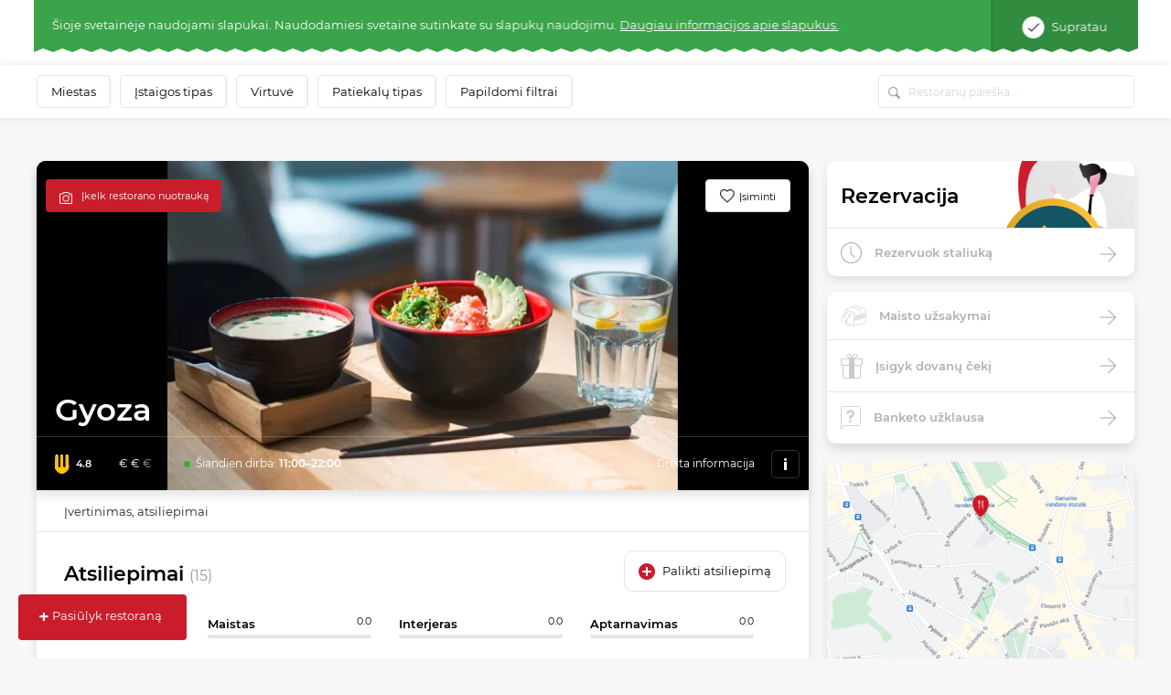

--- FILE ---
content_type: text/html; charset=UTF-8
request_url: https://www.meniu.lt/vieta/5231/kontaktine/info/krauti
body_size: 785
content:
<div class="container-fluid map2 shadow">
    <div class="row">
                    <div class="col-12 p-0" style="height: 300px; position: relative; overflow:hidden;">
                                    <img style="position: absolute; top: -100px;" width="100%" src="https://static.meniu.lt/media/cache/relative_resize_heighten_500/uploads/restaurant/static_map_image/3/5231/be4c05ce76fb4df03f22f13ef13e1b1dcdcd3168.jpeg">
                                <a href="https://maps.google.com?saddr=&daddr=Vokiečių g. 12, VILNIUS" class="btn btn-orange" target="_blank">
                    Palydėti iki restorano
                </a>
            </div>
                <div class="col-12 list-info">
            <ul>
                                    <li>
                        <img class="icon" src="https://static.meniu.lt/assets/vendor/klavakrapstis/meniu-html-v2/dist/images/marker.png" alt="">
                        <span>Vokiečių g. 12, VILNIUS</span>
                                            </li>
                                                    <li>
                        <img class="icon" src="https://static.meniu.lt/assets/vendor/klavakrapstis/meniu-html-v2/dist/images/call.png" alt="">
                        <span><a href="tel:+37068889997">+37068889997</a></span>
                        <a href="tel:+37068889997" class="red">Skambinti</a>
                    </li>
                                                                                    <li>
                        <img class="icon" src="https://static.meniu.lt/assets/vendor/klavakrapstis/meniu-html-v2/dist/images/facebook.png" alt="">
                        <span><a href="https://www.facebook.com/gyozavilnius/" target="_blank">Facebook</a></span>
                    </li>
                                                    <li>
                        <img class="icon" src="https://static.meniu.lt/assets/vendor/klavakrapstis/meniu-html-v2/dist/images/clock-small.png" alt="">
                        <span>
                            <button class="dropdown-toggle" type="button" id="dropdownMenuButton" data-toggle="dropdown" aria-haspopup="true" aria-expanded="false">
                                                                    Šiandien dirba: <span>11:00–22:00</span>
                                                            </button>
                            <div class="dropdown-menu" aria-labelledby="dropdownMenuButton">
                                <ul>
                                                                            <li>Pirmadienis <span>11:00–22:00</span></li>
                                                                            <li>Antradienis <span>11:00–22:00</span></li>
                                                                            <li>Trečiadienis <span>11:00–22:00</span></li>
                                                                            <li>Ketvirtadienis <span>11:00–22:00</span></li>
                                                                            <li>Penktadienis <span>11:00–22:00</span></li>
                                                                            <li>Šeštadienis <span>11:00–22:00</span></li>
                                                                            <li>Sekmadienis <span>11:00–22:00</span></li>
                                                                    </ul>
                            </div>
                        </span>
                    </li>
                            </ul>
        </div>
    </div>
</div>

--- FILE ---
content_type: text/html; charset=UTF-8
request_url: https://www.meniu.lt/vieta/5231/komentarai/krauti
body_size: 4354
content:
<div class="container-fluid additional-padding rating desktop">
    <div class="row">
        <div class="col-12">
            <div class="content-wrapper shadow p-t-md">
                <div class="row">
                    <div class="col-12">
                        <div class="title p-title">
                            Atsiliepimai
                            <span>(15)</span>
                        </div>
                        <div class="btn white-btn"
                            data-url="/1/5231/komentarai/komentaras?redirectUrl=%252Fvieta%252Fgyoza-2"
                            data-handlers="modalLink gtagEventTrack"
                            data-dismiss-last="true"
                            data-ga-category="Login"
                            data-ga-action="Open">Palikti atsiliepimą</div>
                    </div>
                </div>
                <div class="row main-row">
                    <div class="col-2 left">
                        <div class="ratingf">
                            <img class="fork" src="https://static.meniu.lt/assets/vendor/klavakrapstis/meniu-html-v2/dist/images/fork-low.svg" alt="">
                            <div class="fork-overlay" style="background: url(https://static.meniu.lt/assets/vendor/klavakrapstis/meniu-html-v2/dist/images/fork-full.svg) no-repeat bottom/cover;height: 96%"></div>
                            <span>4,8
                                <img class="i-btn" src="https://static.meniu.lt/assets/vendor/klavakrapstis/meniu-html-v2/dist/images/info-btn.png" alt="" onclick="$('.rating .main-row').toggleClass('expanded');">
                            </span>
                        </div>
                    </div>
                    <div class="col-10 right">
                        <div class="row">
                            <div class="col-4">
                                <div class="wrapper">
                                    <div class="title">
                                        Maistas
                                        <span>0.0</span>
                                    </div>
                                    <div class="progress">
                                        <div class="progress-bar"
                                             role="progressbar"
                                             aria-valuenow="0"
                                             aria-valuemin="0"
                                             aria-valuemax="100"
                                             style="width:0%">
                                        </div>
                                    </div>
                                </div>
                            </div>
                            <div class="col-4">
                                <div class="wrapper">
                                    <div class="title">
                                        Interjeras
                                        <span>0.0</span>
                                    </div>
                                    <div class="progress">
                                        <div class="progress-bar"
                                             role="progressbar"
                                             aria-valuenow="0"
                                             aria-valuemin="0"
                                             aria-valuemax="100"
                                             style="width:0%">
                                        </div>
                                    </div>
                                </div>
                            </div>
                            <div class="col-4">
                                <div class="wrapper">
                                    <div class="title">
                                        Aptarnavimas
                                        <span>0.0</span>
                                    </div>
                                    <div class="progress">
                                        <div class="progress-bar" role="progressbar"
                                             aria-valuenow="0"
                                             aria-valuemin="0"
                                             aria-valuemax="100"
                                             style="width:0%">
                                        </div>
                                    </div>
                                </div>
                            </div>
                        </div>
                    </div>
                    <div class="col-12 p-0 r-collapse">
                        <div class="svg-wrapper text-center row">
                            <div class="col-4">
                                <div class="single-chart">
                                    <svg class="circle-chart" viewbox="0 0 33.83098862 33.83098862" width="72" height="74" xmlns="http://www.w3.org/2000/svg">
                                        <circle class="circle-chart__background" stroke="#e5e5e5" stroke-width="2" fill="none" cx="16.91549431" cy="16.91549431" r="15.91549431"/>
                                        <circle class="circle-chart__circle" stroke="#f2b11c" stroke-width="2" stroke-dasharray="0,100" stroke-linecap="square" fill="none" cx="16.91549431" cy="16.91549431" r="15.91549431"/>
                                        <g class="circle-chart__info">
                                            <div class="percent">
                                                <span>0</span>,0
                                            </div>
                                        </g>
                                    </svg>
                                </div>
                                <div class="bottom-info">
                                    <img class="logo" src="https://static.meniu.lt/assets/vendor/klavakrapstis/meniu-html-v2/dist/images/meniu.png" alt="" style="width: 74px; margin-top: 15px">
                                    <div class="totals">
                                        Viso <span>0</span> atsiliepimai
                                    </div>
                                </div>
                            </div>
                            <div class="col-4">
                                <div class="single-chart">
                                    <svg class="circle-chart" viewbox="0 0 33.83098862 33.83098862" width="72" height="74" xmlns="http://www.w3.org/2000/svg">
                                        <circle class="circle-chart__background" stroke="#e5e5e5" stroke-width="2" fill="none" cx="16.91549431" cy="16.91549431" r="15.91549431"/>
                                        <circle class="circle-chart__circle" stroke="#4665ac" stroke-width="2" stroke-dasharray="96,100" stroke-linecap="square" fill="none" cx="16.91549431" cy="16.91549431" r="15.91549431"/>
                                        <g class="circle-chart__info">
                                            <div class="percent">
                                                <span>4</span>,8
                                            </div>
                                        </g>
                                    </svg>
                                </div>
                                <div class="bottom-info">
                                    <img class="logo" src="https://static.meniu.lt/assets/vendor/klavakrapstis/meniu-html-v2/dist/images/fb.png" alt="" style="width: 69px; margin-top: 18px">
                                    <div class="totals">
                                        Viso <span>201</span> atsiliepimai
                                    </div>
                                </div>
                            </div>
                            <div class="col-4">
                                <div class="single-chart">
                                    <svg class="circle-chart" viewbox="0 0 33.83098862 33.83098862" width="72" height="74" xmlns="http://www.w3.org/2000/svg">
                                        <circle class="circle-chart__background" stroke="#e5e5e5" stroke-width="2" fill="none" cx="16.91549431" cy="16.91549431" r="15.91549431"/>
                                        <circle class="circle-chart__circle" stroke="#df4c3d" stroke-width="2" stroke-dasharray="0,100" stroke-linecap="square" fill="none" cx="16.91549431" cy="16.91549431" r="15.91549431"/>
                                        <g class="circle-chart__info">
                                            <div class="percent">
                                                <span>0</span>,0
                                            </div>
                                        </g>
                                    </svg>
                                </div>
                                <div class="bottom-info">
                                    <img class="logo" src="https://static.meniu.lt/assets/vendor/klavakrapstis/meniu-html-v2/dist/images/google.png" alt="" style="width: 69px; margin-top: 18px">
                                    <div class="totals">
                                        Viso <span>0</span> atsiliepimai
                                    </div>
                                </div>
                            </div>
                        </div>
                    </div>
                </div>
                                <div id="feedbacks-data" class="feedbacks" data-bind="commentPostCallback">
                        <div class="row single-feedback mx-0">
    <div class="col-12 px-0">
                    <img class="profile" src="https://static.meniu.lt/media/cache/outbound_thumb_50x50/uploads/comment/user/photo/10/56948/05669b343594efc1972bdea386af10602ab0d112.jpg" alt="">
                <div class="i-wrapper">
            <div class="name">Janina Corleis</div>
            <div class="r-wr">
                <div class="ratingf">
                    <img class="fork" src="https://static.meniu.lt/assets/vendor/klavakrapstis/meniu-html-v2/dist/images/fork-low.svg" alt="">
                    <div class="fork-overlay" style="background: url(https://static.meniu.lt/assets/vendor/klavakrapstis/meniu-html-v2/dist/images/fork-full.svg) no-repeat bottom/cover;height: 100%"></div>
                    <span>5.0</span>
                </div>
                <div class="hover-r">
                    <div class="wrapper">
                        <div class="title">
                            Maistas
                            <span>0.0</span>
                        </div>
                        <div class="progress">
                            <div class="progress-bar"
                                 role="progressbar"
                                 aria-valuenow="0"
                                 aria-valuemin="0"
                                 aria-valuemax="100"
                                 style="width:0%">
                            </div>
                        </div>
                    </div>
                    <div class="wrapper">
                        <div class="title">
                            Interjeras
                            <span>0.0</span>
                        </div>
                        <div class="progress">
                            <div class="progress-bar"
                                 role="progressbar"
                                 aria-valuenow="0"
                                 aria-valuemin="0"
                                 aria-valuemax="100"
                                 style="width:0%">
                            </div>
                        </div>
                    </div>
                    <div class="wrapper">
                        <div class="title">
                            Aptarnavimas
                            <span>0.0</span>
                        </div>
                        <div class="progress">
                            <div class="progress-bar"
                                 role="progressbar"
                                 aria-valuenow="0"
                                 aria-valuemin="0"
                                 aria-valuemax="100"
                                 style="width:0%">
                            </div>
                        </div>
                    </div>
                </div>
            </div>
            <div class="date">Rugsėjo 24, 2019</div>
        </div>
        <div class="btn-wrapper">
            <button class="arrow clicked"
                data-handlers="modalLink"
                data-dismiss-last="true"
                data-url="/56948/komentarai/komentaras/ataskyti/modal?redirectUrl=%252Fvieta%252Fgyoza-2">
                <span>Atsakyti</span>
            </button>
            <div class="likes">
                <button class="liked"
                    data-handlers="commentLike"
                    data-comment-likes-count-element="#comment-likes-count-56948"
                    data-url="/56948/komentarai/megti/1"></button>
                <button class="disliked"
                    data-handlers="commentLike"
                    data-comment-likes-count-element="#comment-likes-count-56948"
                    data-url="/56948/komentarai/megti/0"></button>
                <span id="comment-likes-count-56948" class="">0</span>
            </div>
        </div>
    </div>
    <div class="col-12 px-0">
        <div class="comment c-padding">Vegan Poké Bowl was very big an delicious. Plus complementary tap water.</div>
    </div>
        <div id="reply_info_56948" class="col-12 px-0"></div>
        <div class="col-12 pr-0 m-t-sm" style="padding-left: 68px;">
        

<form action="/56948/komentarai/komentaras/ataskyti" method="post"
    novalidate="novalidate"
    data-handlers="modalLink"
    data-dismiss-last="true"
    data-url="/56948/komentarai/komentaras/ataskyti"
    data-self-body-replace="true"
    data-comment-id="56948"
    data-comment-row-body="#reply_info_56948"
    data-fire-event="commentPostCallback" style="display: block;">
    <div class="form-row flex-nowrap">
        <div class="form-group col-10 pr-0 input-wrapper ">
                                        <input type="text" autocomplete="off" data-bind="emojioneArea" data-emojiable="true" name="comment[content]" class="form-control w-100 input-area" style="border-radius: 8px 8px 8px 8px; height: 38px;">
                        <div class="btn-wrapper" style="right: 33px;">
                <div class="custom-file">
                    <input type="file" class="custom-file-input" id="file-upload-56948-1" style="display:none"
                        name="attachment"
                        data-bind="commentFileUpload"
                        data-url="/failas/siusti/failas/comment_photo/TYPE_COMMENT_PHOTO"
                        data-attachment-errors-element="#attachments-errors-56948"
                        data-thumbnail-collection-container="#attachments-block-56948"
                        data-thumbnail-prototype="            &lt;li class=&quot;file collection-item&quot;&gt;
            &lt;input type=&quot;hidden&quot; id=&quot;comment_photos___name___photo_path&quot; name=&quot;comment[photos][__name__][photo][path]&quot; /&gt;
            &lt;input type=&quot;hidden&quot; id=&quot;comment_photos___name___photo_originalName&quot; name=&quot;comment[photos][__name__][photo][originalName]&quot; /&gt;
            &lt;input type=&quot;hidden&quot; id=&quot;comment_photos___name___photo_temporaryId&quot; name=&quot;comment[photos][__name__][photo][temporaryId]&quot; /&gt;
            &lt;span class=&quot;remove&quot; data-handlers=&quot;removeCollectionItem&quot;&gt;+&lt;/span&gt;
        &lt;/li&gt;
    "
                        data-prototype-index-name="__name__">
                    <label class="custom-file-label" for="file-upload-56948-1">
                        <img class="" src="https://static.meniu.lt/assets/vendor/klavakrapstis/meniu-html-v2/dist/images/attach.png" alt="">
                    </label>
                </div>
                <div class="custom-file">
                    <input type="file" class="custom-file-input" id="file-upload-56948-2" style="display:none"
                        name="attachment"
                        data-bind="commentFileUpload"
                        data-url="/failas/siusti/failas/comment_photo/TYPE_COMMENT_PHOTO"
                        data-attachment-errors-element="#attachments-errors-56948"
                        data-thumbnail-collection-container="#attachments-block-56948"
                        data-thumbnail-prototype="            &lt;li class=&quot;file collection-item&quot;&gt;
            &lt;input type=&quot;hidden&quot; id=&quot;comment_photos___name___photo_path&quot; name=&quot;comment[photos][__name__][photo][path]&quot; /&gt;
            &lt;input type=&quot;hidden&quot; id=&quot;comment_photos___name___photo_originalName&quot; name=&quot;comment[photos][__name__][photo][originalName]&quot; /&gt;
            &lt;input type=&quot;hidden&quot; id=&quot;comment_photos___name___photo_temporaryId&quot; name=&quot;comment[photos][__name__][photo][temporaryId]&quot; /&gt;
            &lt;span class=&quot;remove&quot; data-handlers=&quot;removeCollectionItem&quot;&gt;+&lt;/span&gt;
        &lt;/li&gt;
    "
                        data-prototype-index-name="__name__">
                    <label class="custom-file-label" for="file-upload-56948-2">
                        <img class="" src="https://static.meniu.lt/assets/vendor/klavakrapstis/meniu-html-v2/dist/images/take-photo.png" alt="">
                    </label>
                </div>
            </div>
        </div>
        <div class="form-group col-2 pl-0">
            <button type="submit" class="btn btn-primary btn-orange" style="width: 100%; font-size: 14px;">
                Skelbti
            </button>
        </div>
    </div>
    <div id="attachments-block-56948" class="form-row comment-area">
            </div>
</form>

    </div>
</div>    <div class="row single-feedback mx-0">
    <div class="col-12 px-0">
                    <img class="profile" src="https://static.meniu.lt/media/cache/outbound_thumb_50x50/uploads/comment/user/photo/10/56949/f1b8ddab9ab9b8c8257ce3ed4272765ae2d716e7.jpg" alt="">
                <div class="i-wrapper">
            <div class="name">Regina Radevič</div>
            <div class="r-wr">
                <div class="ratingf">
                    <img class="fork" src="https://static.meniu.lt/assets/vendor/klavakrapstis/meniu-html-v2/dist/images/fork-low.svg" alt="">
                    <div class="fork-overlay" style="background: url(https://static.meniu.lt/assets/vendor/klavakrapstis/meniu-html-v2/dist/images/fork-full.svg) no-repeat bottom/cover;height: 100%"></div>
                    <span>5.0</span>
                </div>
                <div class="hover-r">
                    <div class="wrapper">
                        <div class="title">
                            Maistas
                            <span>0.0</span>
                        </div>
                        <div class="progress">
                            <div class="progress-bar"
                                 role="progressbar"
                                 aria-valuenow="0"
                                 aria-valuemin="0"
                                 aria-valuemax="100"
                                 style="width:0%">
                            </div>
                        </div>
                    </div>
                    <div class="wrapper">
                        <div class="title">
                            Interjeras
                            <span>0.0</span>
                        </div>
                        <div class="progress">
                            <div class="progress-bar"
                                 role="progressbar"
                                 aria-valuenow="0"
                                 aria-valuemin="0"
                                 aria-valuemax="100"
                                 style="width:0%">
                            </div>
                        </div>
                    </div>
                    <div class="wrapper">
                        <div class="title">
                            Aptarnavimas
                            <span>0.0</span>
                        </div>
                        <div class="progress">
                            <div class="progress-bar"
                                 role="progressbar"
                                 aria-valuenow="0"
                                 aria-valuemin="0"
                                 aria-valuemax="100"
                                 style="width:0%">
                            </div>
                        </div>
                    </div>
                </div>
            </div>
            <div class="date">Rugpjūčio 22, 2019</div>
        </div>
        <div class="btn-wrapper">
            <button class="arrow clicked"
                data-handlers="modalLink"
                data-dismiss-last="true"
                data-url="/56949/komentarai/komentaras/ataskyti/modal?redirectUrl=%252Fvieta%252Fgyoza-2">
                <span>Atsakyti</span>
            </button>
            <div class="likes">
                <button class="liked"
                    data-handlers="commentLike"
                    data-comment-likes-count-element="#comment-likes-count-56949"
                    data-url="/56949/komentarai/megti/1"></button>
                <button class="disliked"
                    data-handlers="commentLike"
                    data-comment-likes-count-element="#comment-likes-count-56949"
                    data-url="/56949/komentarai/megti/0"></button>
                <span id="comment-likes-count-56949" class="">0</span>
            </div>
        </div>
    </div>
    <div class="col-12 px-0">
        <div class="comment c-padding">Pats geriausias maisto orgazmatronas!!!!!!! neitiketinai skanu, malonus ir issamus aptarnavimas. Gimtadienio vakariene buvo the best - Maguro Don ❤</div>
    </div>
        <div id="reply_info_56949" class="col-12 px-0"></div>
        <div class="col-12 pr-0 m-t-sm" style="padding-left: 68px;">
        

<form action="/56949/komentarai/komentaras/ataskyti" method="post"
    novalidate="novalidate"
    data-handlers="modalLink"
    data-dismiss-last="true"
    data-url="/56949/komentarai/komentaras/ataskyti"
    data-self-body-replace="true"
    data-comment-id="56949"
    data-comment-row-body="#reply_info_56949"
    data-fire-event="commentPostCallback" style="display: block;">
    <div class="form-row flex-nowrap">
        <div class="form-group col-10 pr-0 input-wrapper ">
                                        <input type="text" autocomplete="off" data-bind="emojioneArea" data-emojiable="true" name="comment[content]" class="form-control w-100 input-area" style="border-radius: 8px 8px 8px 8px; height: 38px;">
                        <div class="btn-wrapper" style="right: 33px;">
                <div class="custom-file">
                    <input type="file" class="custom-file-input" id="file-upload-56949-1" style="display:none"
                        name="attachment"
                        data-bind="commentFileUpload"
                        data-url="/failas/siusti/failas/comment_photo/TYPE_COMMENT_PHOTO"
                        data-attachment-errors-element="#attachments-errors-56949"
                        data-thumbnail-collection-container="#attachments-block-56949"
                        data-thumbnail-prototype="            &lt;li class=&quot;file collection-item&quot;&gt;
            &lt;input type=&quot;hidden&quot; id=&quot;comment_photos___name___photo_path&quot; name=&quot;comment[photos][__name__][photo][path]&quot; /&gt;
            &lt;input type=&quot;hidden&quot; id=&quot;comment_photos___name___photo_originalName&quot; name=&quot;comment[photos][__name__][photo][originalName]&quot; /&gt;
            &lt;input type=&quot;hidden&quot; id=&quot;comment_photos___name___photo_temporaryId&quot; name=&quot;comment[photos][__name__][photo][temporaryId]&quot; /&gt;
            &lt;span class=&quot;remove&quot; data-handlers=&quot;removeCollectionItem&quot;&gt;+&lt;/span&gt;
        &lt;/li&gt;
    "
                        data-prototype-index-name="__name__">
                    <label class="custom-file-label" for="file-upload-56949-1">
                        <img class="" src="https://static.meniu.lt/assets/vendor/klavakrapstis/meniu-html-v2/dist/images/attach.png" alt="">
                    </label>
                </div>
                <div class="custom-file">
                    <input type="file" class="custom-file-input" id="file-upload-56949-2" style="display:none"
                        name="attachment"
                        data-bind="commentFileUpload"
                        data-url="/failas/siusti/failas/comment_photo/TYPE_COMMENT_PHOTO"
                        data-attachment-errors-element="#attachments-errors-56949"
                        data-thumbnail-collection-container="#attachments-block-56949"
                        data-thumbnail-prototype="            &lt;li class=&quot;file collection-item&quot;&gt;
            &lt;input type=&quot;hidden&quot; id=&quot;comment_photos___name___photo_path&quot; name=&quot;comment[photos][__name__][photo][path]&quot; /&gt;
            &lt;input type=&quot;hidden&quot; id=&quot;comment_photos___name___photo_originalName&quot; name=&quot;comment[photos][__name__][photo][originalName]&quot; /&gt;
            &lt;input type=&quot;hidden&quot; id=&quot;comment_photos___name___photo_temporaryId&quot; name=&quot;comment[photos][__name__][photo][temporaryId]&quot; /&gt;
            &lt;span class=&quot;remove&quot; data-handlers=&quot;removeCollectionItem&quot;&gt;+&lt;/span&gt;
        &lt;/li&gt;
    "
                        data-prototype-index-name="__name__">
                    <label class="custom-file-label" for="file-upload-56949-2">
                        <img class="" src="https://static.meniu.lt/assets/vendor/klavakrapstis/meniu-html-v2/dist/images/take-photo.png" alt="">
                    </label>
                </div>
            </div>
        </div>
        <div class="form-group col-2 pl-0">
            <button type="submit" class="btn btn-primary btn-orange" style="width: 100%; font-size: 14px;">
                Skelbti
            </button>
        </div>
    </div>
    <div id="attachments-block-56949" class="form-row comment-area">
            </div>
</form>

    </div>
</div>    <div class="row single-feedback mx-0">
    <div class="col-12 px-0">
                    <img class="profile" src="https://static.meniu.lt/media/cache/outbound_thumb_50x50/uploads/comment/user/photo/10/56950/58fe9b971d944223817dceadcaf1303479e424d8.jpg" alt="">
                <div class="i-wrapper">
            <div class="name">Tomas Miliauskas</div>
            <div class="r-wr">
                <div class="ratingf">
                    <img class="fork" src="https://static.meniu.lt/assets/vendor/klavakrapstis/meniu-html-v2/dist/images/fork-low.svg" alt="">
                    <div class="fork-overlay" style="background: url(https://static.meniu.lt/assets/vendor/klavakrapstis/meniu-html-v2/dist/images/fork-full.svg) no-repeat bottom/cover;height: 20%"></div>
                    <span>1.0</span>
                </div>
                <div class="hover-r">
                    <div class="wrapper">
                        <div class="title">
                            Maistas
                            <span>0.0</span>
                        </div>
                        <div class="progress">
                            <div class="progress-bar"
                                 role="progressbar"
                                 aria-valuenow="0"
                                 aria-valuemin="0"
                                 aria-valuemax="100"
                                 style="width:0%">
                            </div>
                        </div>
                    </div>
                    <div class="wrapper">
                        <div class="title">
                            Interjeras
                            <span>0.0</span>
                        </div>
                        <div class="progress">
                            <div class="progress-bar"
                                 role="progressbar"
                                 aria-valuenow="0"
                                 aria-valuemin="0"
                                 aria-valuemax="100"
                                 style="width:0%">
                            </div>
                        </div>
                    </div>
                    <div class="wrapper">
                        <div class="title">
                            Aptarnavimas
                            <span>0.0</span>
                        </div>
                        <div class="progress">
                            <div class="progress-bar"
                                 role="progressbar"
                                 aria-valuenow="0"
                                 aria-valuemin="0"
                                 aria-valuemax="100"
                                 style="width:0%">
                            </div>
                        </div>
                    </div>
                </div>
            </div>
            <div class="date">Rugpjūčio 22, 2019</div>
        </div>
        <div class="btn-wrapper">
            <button class="arrow clicked"
                data-handlers="modalLink"
                data-dismiss-last="true"
                data-url="/56950/komentarai/komentaras/ataskyti/modal?redirectUrl=%252Fvieta%252Fgyoza-2">
                <span>Atsakyti</span>
            </button>
            <div class="likes">
                <button class="liked"
                    data-handlers="commentLike"
                    data-comment-likes-count-element="#comment-likes-count-56950"
                    data-url="/56950/komentarai/megti/1"></button>
                <button class="disliked"
                    data-handlers="commentLike"
                    data-comment-likes-count-element="#comment-likes-count-56950"
                    data-url="/56950/komentarai/megti/0"></button>
                <span id="comment-likes-count-56950" class="">0</span>
            </div>
        </div>
    </div>
    <div class="col-12 px-0">
        <div class="comment c-padding">Apparently serving a DON with smelly tuna and over-cooked rice is ok for this place. And it’s not the first time this happens. What are you thinking about while scraping rice from the bottom of the pot? The customer won’t notice the difference?  It’s just disrespectful.</div>
    </div>
        <div id="reply_info_56950" class="col-12 px-0"></div>
        <div class="col-12 pr-0 m-t-sm" style="padding-left: 68px;">
        

<form action="/56950/komentarai/komentaras/ataskyti" method="post"
    novalidate="novalidate"
    data-handlers="modalLink"
    data-dismiss-last="true"
    data-url="/56950/komentarai/komentaras/ataskyti"
    data-self-body-replace="true"
    data-comment-id="56950"
    data-comment-row-body="#reply_info_56950"
    data-fire-event="commentPostCallback" style="display: block;">
    <div class="form-row flex-nowrap">
        <div class="form-group col-10 pr-0 input-wrapper ">
                                        <input type="text" autocomplete="off" data-bind="emojioneArea" data-emojiable="true" name="comment[content]" class="form-control w-100 input-area" style="border-radius: 8px 8px 8px 8px; height: 38px;">
                        <div class="btn-wrapper" style="right: 33px;">
                <div class="custom-file">
                    <input type="file" class="custom-file-input" id="file-upload-56950-1" style="display:none"
                        name="attachment"
                        data-bind="commentFileUpload"
                        data-url="/failas/siusti/failas/comment_photo/TYPE_COMMENT_PHOTO"
                        data-attachment-errors-element="#attachments-errors-56950"
                        data-thumbnail-collection-container="#attachments-block-56950"
                        data-thumbnail-prototype="            &lt;li class=&quot;file collection-item&quot;&gt;
            &lt;input type=&quot;hidden&quot; id=&quot;comment_photos___name___photo_path&quot; name=&quot;comment[photos][__name__][photo][path]&quot; /&gt;
            &lt;input type=&quot;hidden&quot; id=&quot;comment_photos___name___photo_originalName&quot; name=&quot;comment[photos][__name__][photo][originalName]&quot; /&gt;
            &lt;input type=&quot;hidden&quot; id=&quot;comment_photos___name___photo_temporaryId&quot; name=&quot;comment[photos][__name__][photo][temporaryId]&quot; /&gt;
            &lt;span class=&quot;remove&quot; data-handlers=&quot;removeCollectionItem&quot;&gt;+&lt;/span&gt;
        &lt;/li&gt;
    "
                        data-prototype-index-name="__name__">
                    <label class="custom-file-label" for="file-upload-56950-1">
                        <img class="" src="https://static.meniu.lt/assets/vendor/klavakrapstis/meniu-html-v2/dist/images/attach.png" alt="">
                    </label>
                </div>
                <div class="custom-file">
                    <input type="file" class="custom-file-input" id="file-upload-56950-2" style="display:none"
                        name="attachment"
                        data-bind="commentFileUpload"
                        data-url="/failas/siusti/failas/comment_photo/TYPE_COMMENT_PHOTO"
                        data-attachment-errors-element="#attachments-errors-56950"
                        data-thumbnail-collection-container="#attachments-block-56950"
                        data-thumbnail-prototype="            &lt;li class=&quot;file collection-item&quot;&gt;
            &lt;input type=&quot;hidden&quot; id=&quot;comment_photos___name___photo_path&quot; name=&quot;comment[photos][__name__][photo][path]&quot; /&gt;
            &lt;input type=&quot;hidden&quot; id=&quot;comment_photos___name___photo_originalName&quot; name=&quot;comment[photos][__name__][photo][originalName]&quot; /&gt;
            &lt;input type=&quot;hidden&quot; id=&quot;comment_photos___name___photo_temporaryId&quot; name=&quot;comment[photos][__name__][photo][temporaryId]&quot; /&gt;
            &lt;span class=&quot;remove&quot; data-handlers=&quot;removeCollectionItem&quot;&gt;+&lt;/span&gt;
        &lt;/li&gt;
    "
                        data-prototype-index-name="__name__">
                    <label class="custom-file-label" for="file-upload-56950-2">
                        <img class="" src="https://static.meniu.lt/assets/vendor/klavakrapstis/meniu-html-v2/dist/images/take-photo.png" alt="">
                    </label>
                </div>
            </div>
        </div>
        <div class="form-group col-2 pl-0">
            <button type="submit" class="btn btn-primary btn-orange" style="width: 100%; font-size: 14px;">
                Skelbti
            </button>
        </div>
    </div>
    <div id="attachments-block-56950" class="form-row comment-area">
            </div>
</form>

    </div>
</div>                </div>
                <div class="pagination-holder row ">
                    <div class="col-12">
                        <div class="btn text-center filter-btn"
                            data-handlers="pagination"
                            data-always-append="true"
                            data-url="/1/5231/komentarai/puslapiuoti?exceptIds=56948,56949,56950"
                            data-container="#feedbacks-data"
                            data-counter-selector="#comments-pagination-counter"
                            data-pagination-data="{&quot;last&quot;:5,&quot;current&quot;:0,&quot;numItemsPerPage&quot;:3,&quot;first&quot;:1,&quot;pageCount&quot;:5,&quot;totalCount&quot;:15,&quot;pageRange&quot;:5,&quot;startPage&quot;:1,&quot;endPage&quot;:5,&quot;next&quot;:2,&quot;pagesInRange&quot;:[1,2,3,4,5],&quot;firstPageInRange&quot;:1,&quot;lastPageInRange&quot;:5,&quot;currentItemCount&quot;:3,&quot;firstItemNumber&quot;:1,&quot;lastItemNumber&quot;:3}">
                            Rodyti daugiau atsiliepimų <span id="comments-pagination-counter">12</span>
                        </div>
                    </div>
                </div>
            </div>
        </div>
    </div>
</div>